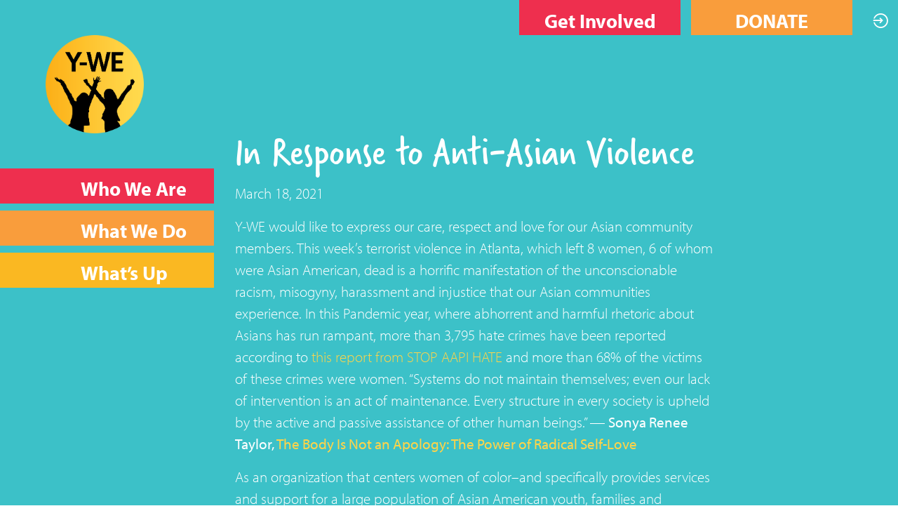

--- FILE ---
content_type: text/html; charset=UTF-8
request_url: https://youngwomenempowered.org/in-response-to-api-violence/
body_size: 12536
content:
<!doctype html>
<html lang="en" prefix="og: https://ogp.me/ns#">
  <head>
<!-- Global site tag (gtag.js) - Google Analytics -->
<script async src="https://www.googletagmanager.com/gtag/js?id=UA-168460512-2"></script>
<script>
  window.dataLayer = window.dataLayer || [];
  function gtag(){dataLayer.push(arguments);}
  gtag('js', new Date());

  gtag('config', 'UA-168460512-2');
  gtag('config', 'AW-607702644');
</script>


  <meta charset="utf-8">
  <meta http-equiv="x-ua-compatible" content="ie=edge">
  <meta name="viewport" content="width=device-width, initial-scale=1, shrink-to-fit=no">
  	<style>img:is([sizes="auto" i], [sizes^="auto," i]) { contain-intrinsic-size: 3000px 1500px }</style>
	
<!-- Search Engine Optimization by Rank Math - https://rankmath.com/ -->
<title>In Response to Anti-Asian Violence - Young Women Empowered</title>
<meta name="description" content="Y-WE would like to express our care, respect and love for our Asian community members. This week’s terrorist violence in Atlanta, which left 8 women, 6 of"/>
<meta name="robots" content="follow, index, max-snippet:-1, max-video-preview:-1, max-image-preview:large"/>
<link rel="canonical" href="https://youngwomenempowered.org/in-response-to-api-violence/" />
<meta property="og:locale" content="en_US" />
<meta property="og:type" content="article" />
<meta property="og:title" content="In Response to Anti-Asian Violence - Young Women Empowered" />
<meta property="og:description" content="Y-WE would like to express our care, respect and love for our Asian community members. This week’s terrorist violence in Atlanta, which left 8 women, 6 of" />
<meta property="og:url" content="https://youngwomenempowered.org/in-response-to-api-violence/" />
<meta property="og:site_name" content="Young Women Empowered" />
<meta property="article:publisher" content="https://www.facebook.com/youngwomenempowered" />
<meta property="article:section" content="Leadership" />
<meta property="og:updated_time" content="2021-03-18T14:29:24-07:00" />
<meta property="og:image" content="https://youngwomenempowered.org/wp-content/uploads/2021/03/Stop-Asian-Hate-01-1024x1024.png" />
<meta property="og:image:secure_url" content="https://youngwomenempowered.org/wp-content/uploads/2021/03/Stop-Asian-Hate-01-1024x1024.png" />
<meta property="og:image:width" content="1024" />
<meta property="og:image:height" content="1024" />
<meta property="og:image:alt" content="In Response to Anti-Asian Violence" />
<meta property="og:image:type" content="image/png" />
<meta property="article:published_time" content="2021-03-18T13:43:23-07:00" />
<meta property="article:modified_time" content="2021-03-18T14:29:24-07:00" />
<meta name="twitter:card" content="summary_large_image" />
<meta name="twitter:title" content="In Response to Anti-Asian Violence - Young Women Empowered" />
<meta name="twitter:description" content="Y-WE would like to express our care, respect and love for our Asian community members. This week’s terrorist violence in Atlanta, which left 8 women, 6 of" />
<meta name="twitter:image" content="https://youngwomenempowered.org/wp-content/uploads/2021/03/Stop-Asian-Hate-01-1024x1024.png" />
<meta name="twitter:label1" content="Written by" />
<meta name="twitter:data1" content="Emma Miller" />
<meta name="twitter:label2" content="Time to read" />
<meta name="twitter:data2" content="2 minutes" />
<script type="application/ld+json" class="rank-math-schema">{"@context":"https://schema.org","@graph":[{"@type":"Place","@id":"https://youngwomenempowered.org/#place","address":{"@type":"PostalAddress","streetAddress":"5623 Rainier Ave S","addressLocality":"Seattle","addressRegion":"WA","postalCode":"98118","addressCountry":"USA"}},{"@type":["NGO","Organization"],"@id":"https://youngwomenempowered.org/#organization","name":"Young Women Empowered","url":"https://youngwomenempowered.org","sameAs":["https://www.facebook.com/youngwomenempowered","https://www.instagram.com/youngwomenempowered/"],"email":"info@y-we.org","address":{"@type":"PostalAddress","streetAddress":"5623 Rainier Ave S","addressLocality":"Seattle","addressRegion":"WA","postalCode":"98118","addressCountry":"USA"},"logo":{"@type":"ImageObject","@id":"https://youngwomenempowered.org/#logo","url":"https://youngwomenempowered.org/wp-content/uploads/2024/06/Y-WE-logo.png","contentUrl":"https://youngwomenempowered.org/wp-content/uploads/2024/06/Y-WE-logo.png","caption":"Young Women Empowered","inLanguage":"en","width":"500","height":"500"},"contactPoint":[{"@type":"ContactPoint","telephone":"(206) 519-2426","contactType":"customer support"}],"description":"Young Women Empowered (Y-WE) is a nonprofit in Seattle, WA that offers mentorship-based programs to young women and gender expansive youth ages 13-26. Within a collaborative community of belonging, we support the next generation of change makers through leadership development, wellness services, and more.","taxID":"47-2230647","location":{"@id":"https://youngwomenempowered.org/#place"}},{"@type":"WebSite","@id":"https://youngwomenempowered.org/#website","url":"https://youngwomenempowered.org","name":"Young Women Empowered","alternateName":"Y-WE","publisher":{"@id":"https://youngwomenempowered.org/#organization"},"inLanguage":"en"},{"@type":"ImageObject","@id":"https://youngwomenempowered.org/wp-content/uploads/2021/03/Stop-Asian-Hate-01.png","url":"https://youngwomenempowered.org/wp-content/uploads/2021/03/Stop-Asian-Hate-01.png","width":"2250","height":"2250","inLanguage":"en"},{"@type":"WebPage","@id":"https://youngwomenempowered.org/in-response-to-api-violence/#webpage","url":"https://youngwomenempowered.org/in-response-to-api-violence/","name":"In Response to Anti-Asian Violence - Young Women Empowered","datePublished":"2021-03-18T13:43:23-07:00","dateModified":"2021-03-18T14:29:24-07:00","isPartOf":{"@id":"https://youngwomenempowered.org/#website"},"primaryImageOfPage":{"@id":"https://youngwomenempowered.org/wp-content/uploads/2021/03/Stop-Asian-Hate-01.png"},"inLanguage":"en"},{"@type":"Person","@id":"https://youngwomenempowered.org/author/emma/","name":"Emma Miller","url":"https://youngwomenempowered.org/author/emma/","image":{"@type":"ImageObject","@id":"https://secure.gravatar.com/avatar/71679adfbf1b74edf42487f22109e3880b58fb46279b61993b7ce4ab5f1d1100?s=96&amp;d=mm&amp;r=g","url":"https://secure.gravatar.com/avatar/71679adfbf1b74edf42487f22109e3880b58fb46279b61993b7ce4ab5f1d1100?s=96&amp;d=mm&amp;r=g","caption":"Emma Miller","inLanguage":"en"},"worksFor":{"@id":"https://youngwomenempowered.org/#organization"}},{"@type":"BlogPosting","headline":"In Response to Anti-Asian Violence - Young Women Empowered","datePublished":"2021-03-18T13:43:23-07:00","dateModified":"2021-03-18T14:29:24-07:00","articleSection":"Leadership, Resources","author":{"@id":"https://youngwomenempowered.org/author/emma/","name":"Emma Miller"},"publisher":{"@id":"https://youngwomenempowered.org/#organization"},"description":"Y-WE would like to express our care, respect and love for our Asian community members. This week\u2019s terrorist violence in Atlanta, which left 8 women, 6 of","name":"In Response to Anti-Asian Violence - Young Women Empowered","@id":"https://youngwomenempowered.org/in-response-to-api-violence/#richSnippet","isPartOf":{"@id":"https://youngwomenempowered.org/in-response-to-api-violence/#webpage"},"image":{"@id":"https://youngwomenempowered.org/wp-content/uploads/2021/03/Stop-Asian-Hate-01.png"},"inLanguage":"en","mainEntityOfPage":{"@id":"https://youngwomenempowered.org/in-response-to-api-violence/#webpage"}}]}</script>
<!-- /Rank Math WordPress SEO plugin -->

<script type="text/javascript">
/* <![CDATA[ */
window._wpemojiSettings = {"baseUrl":"https:\/\/s.w.org\/images\/core\/emoji\/16.0.1\/72x72\/","ext":".png","svgUrl":"https:\/\/s.w.org\/images\/core\/emoji\/16.0.1\/svg\/","svgExt":".svg","source":{"concatemoji":"https:\/\/youngwomenempowered.org\/wp-includes\/js\/wp-emoji-release.min.js?ver=6.8.3"}};
/*! This file is auto-generated */
!function(s,n){var o,i,e;function c(e){try{var t={supportTests:e,timestamp:(new Date).valueOf()};sessionStorage.setItem(o,JSON.stringify(t))}catch(e){}}function p(e,t,n){e.clearRect(0,0,e.canvas.width,e.canvas.height),e.fillText(t,0,0);var t=new Uint32Array(e.getImageData(0,0,e.canvas.width,e.canvas.height).data),a=(e.clearRect(0,0,e.canvas.width,e.canvas.height),e.fillText(n,0,0),new Uint32Array(e.getImageData(0,0,e.canvas.width,e.canvas.height).data));return t.every(function(e,t){return e===a[t]})}function u(e,t){e.clearRect(0,0,e.canvas.width,e.canvas.height),e.fillText(t,0,0);for(var n=e.getImageData(16,16,1,1),a=0;a<n.data.length;a++)if(0!==n.data[a])return!1;return!0}function f(e,t,n,a){switch(t){case"flag":return n(e,"\ud83c\udff3\ufe0f\u200d\u26a7\ufe0f","\ud83c\udff3\ufe0f\u200b\u26a7\ufe0f")?!1:!n(e,"\ud83c\udde8\ud83c\uddf6","\ud83c\udde8\u200b\ud83c\uddf6")&&!n(e,"\ud83c\udff4\udb40\udc67\udb40\udc62\udb40\udc65\udb40\udc6e\udb40\udc67\udb40\udc7f","\ud83c\udff4\u200b\udb40\udc67\u200b\udb40\udc62\u200b\udb40\udc65\u200b\udb40\udc6e\u200b\udb40\udc67\u200b\udb40\udc7f");case"emoji":return!a(e,"\ud83e\udedf")}return!1}function g(e,t,n,a){var r="undefined"!=typeof WorkerGlobalScope&&self instanceof WorkerGlobalScope?new OffscreenCanvas(300,150):s.createElement("canvas"),o=r.getContext("2d",{willReadFrequently:!0}),i=(o.textBaseline="top",o.font="600 32px Arial",{});return e.forEach(function(e){i[e]=t(o,e,n,a)}),i}function t(e){var t=s.createElement("script");t.src=e,t.defer=!0,s.head.appendChild(t)}"undefined"!=typeof Promise&&(o="wpEmojiSettingsSupports",i=["flag","emoji"],n.supports={everything:!0,everythingExceptFlag:!0},e=new Promise(function(e){s.addEventListener("DOMContentLoaded",e,{once:!0})}),new Promise(function(t){var n=function(){try{var e=JSON.parse(sessionStorage.getItem(o));if("object"==typeof e&&"number"==typeof e.timestamp&&(new Date).valueOf()<e.timestamp+604800&&"object"==typeof e.supportTests)return e.supportTests}catch(e){}return null}();if(!n){if("undefined"!=typeof Worker&&"undefined"!=typeof OffscreenCanvas&&"undefined"!=typeof URL&&URL.createObjectURL&&"undefined"!=typeof Blob)try{var e="postMessage("+g.toString()+"("+[JSON.stringify(i),f.toString(),p.toString(),u.toString()].join(",")+"));",a=new Blob([e],{type:"text/javascript"}),r=new Worker(URL.createObjectURL(a),{name:"wpTestEmojiSupports"});return void(r.onmessage=function(e){c(n=e.data),r.terminate(),t(n)})}catch(e){}c(n=g(i,f,p,u))}t(n)}).then(function(e){for(var t in e)n.supports[t]=e[t],n.supports.everything=n.supports.everything&&n.supports[t],"flag"!==t&&(n.supports.everythingExceptFlag=n.supports.everythingExceptFlag&&n.supports[t]);n.supports.everythingExceptFlag=n.supports.everythingExceptFlag&&!n.supports.flag,n.DOMReady=!1,n.readyCallback=function(){n.DOMReady=!0}}).then(function(){return e}).then(function(){var e;n.supports.everything||(n.readyCallback(),(e=n.source||{}).concatemoji?t(e.concatemoji):e.wpemoji&&e.twemoji&&(t(e.twemoji),t(e.wpemoji)))}))}((window,document),window._wpemojiSettings);
/* ]]> */
</script>
<link rel='stylesheet' id='tribe-events-pro-mini-calendar-block-styles-css' href='https://youngwomenempowered.org/wp-content/plugins/events-calendar-pro/src/resources/css/tribe-events-pro-mini-calendar-block.min.css?ver=7.5.0' type='text/css' media='all' />
<style id='wp-emoji-styles-inline-css' type='text/css'>

	img.wp-smiley, img.emoji {
		display: inline !important;
		border: none !important;
		box-shadow: none !important;
		height: 1em !important;
		width: 1em !important;
		margin: 0 0.07em !important;
		vertical-align: -0.1em !important;
		background: none !important;
		padding: 0 !important;
	}
</style>
<link rel='stylesheet' id='wp-block-library-css' href='https://youngwomenempowered.org/wp-includes/css/dist/block-library/style.min.css?ver=6.8.3' type='text/css' media='all' />
<style id='gutena-newsletter-form-style-inline-css' type='text/css'>
.wp-block-gutena-newsletter-form{display:flex;flex-direction:column;flex-wrap:wrap}.wp-block-gutena-newsletter-form .gutena-newsletter-form{display:flex;flex:1;flex-direction:row;flex-wrap:wrap;gap:var(--gutena--newsletter-input-button-gap);position:relative;width:100%}.wp-block-gutena-newsletter-form .gutena-newsletter-form.column{flex-direction:column}.wp-block-gutena-newsletter-form .gutena-newsletter-form.column .gutena-newsletter-form-input-block{align-self:auto;margin-bottom:0!important}.wp-block-gutena-newsletter-form .gutena-newsletter-form.column .gutena-newsletter-submit-button-block{margin-top:0!important}.wp-block-gutena-newsletter-form .gutena-newsletter-form.column .gutena-newsletter-submit-button-block.left{align-self:flex-start;width:var(--gutena--newsletter-button-width)}.wp-block-gutena-newsletter-form .gutena-newsletter-form.column .gutena-newsletter-submit-button-block.center{align-self:center;width:var(--gutena--newsletter-button-width)}.wp-block-gutena-newsletter-form .gutena-newsletter-form.column .gutena-newsletter-submit-button-block.right{align-self:flex-end;width:var(--gutena--newsletter-button-width)}@media only screen and (max-width:780px){.wp-block-gutena-newsletter-form .gutena-newsletter-form.stacked{flex-direction:column}.wp-block-gutena-newsletter-form .gutena-newsletter-form.stacked .gutena-newsletter-form-input-block{align-self:auto;margin-bottom:0!important}.wp-block-gutena-newsletter-form .gutena-newsletter-form.stacked .gutena-newsletter-submit-button-block{margin-top:0!important}.wp-block-gutena-newsletter-form .gutena-newsletter-form.stacked .gutena-newsletter-submit-button-block.left{align-self:flex-start;width:var(--gutena--newsletter-button-width)}.wp-block-gutena-newsletter-form .gutena-newsletter-form.stacked .gutena-newsletter-submit-button-block.center{align-self:center;width:var(--gutena--newsletter-button-width)}.wp-block-gutena-newsletter-form .gutena-newsletter-form.stacked .gutena-newsletter-submit-button-block.right{align-self:flex-end;width:var(--gutena--newsletter-button-width)}}.wp-block-gutena-newsletter-form .gutena-newsletter-form .gutena-newsletter-form-input-block{display:flex;flex:1;max-width:var(--gutena--newsletter-input-max-width);position:relative}.wp-block-gutena-newsletter-form .gutena-newsletter-form .gutena-newsletter-form-input-block .gutena-newsletter-field{background-color:transparent;border:0;color:inherit!important;font:inherit!important;letter-spacing:inherit;line-height:inherit;min-height:auto;outline:0;padding:0;text-transform:inherit;width:100%}.wp-block-gutena-newsletter-form .gutena-newsletter-form .gutena-newsletter-form-input-block .gutena-newsletter-field.center{text-align:center}.wp-block-gutena-newsletter-form .gutena-newsletter-form .gutena-newsletter-form-input-block .gutena-newsletter-field.right{text-align:right}.wp-block-gutena-newsletter-form .gutena-newsletter-form .gutena-newsletter-form-input-block .gutena-newsletter-field:focus{border:0;box-shadow:none!important;outline:0!important}.wp-block-gutena-newsletter-form .gutena-newsletter-form .gutena-newsletter-form-input-block .gutena-newsletter-field::-moz-placeholder{color:inherit!important;opacity:.4!important}.wp-block-gutena-newsletter-form .gutena-newsletter-form .gutena-newsletter-form-input-block .gutena-newsletter-field::placeholder{color:inherit!important;opacity:.4!important}.wp-block-gutena-newsletter-form .gutena-newsletter-form .gutena-newsletter-submit-button-block{align-items:center;display:flex;justify-content:center;position:relative}.wp-block-gutena-newsletter-form .gutena-newsletter-form .gutena-newsletter-submit-button-block .gutena-newsletter-action{align-items:center;background-color:transparent;border:0;color:inherit!important;cursor:pointer;display:inline-flex;flex-direction:row;font-size:inherit;font:inherit!important;height:100%;justify-content:center;letter-spacing:inherit;line-height:inherit;margin:0;padding:0;text-transform:inherit;transition:color .1s cubic-bezier(.7,0,.3,1)}.wp-block-gutena-newsletter-form .gutena-newsletter-form .gutena-newsletter-submit-button-block .gutena-newsletter-action .gutena-newsletter-button-icon{height:100%}.wp-block-gutena-newsletter-form .gutena-newsletter-form .gutena-newsletter-submit-button-block .gutena-newsletter-action .gutena-newsletter-button-icon svg{height:100%;fill:var(--gutena--newsletter-button-icon-color);display:block;margin:0 auto}.wp-block-gutena-newsletter-form .gutena-newsletter-form .gutena-newsletter-submit-button-block .gutena-newsletter-action.icon-left.with-text-icon .gutena-newsletter-button-icon{margin-right:var(--gutena--newsletter-button-icon-spacing,10px)}.wp-block-gutena-newsletter-form .gutena-newsletter-form .gutena-newsletter-submit-button-block .gutena-newsletter-action.icon-right{flex-direction:row-reverse}.wp-block-gutena-newsletter-form .gutena-newsletter-form .gutena-newsletter-submit-button-block .gutena-newsletter-action.icon-right.with-text-icon .gutena-newsletter-button-icon{margin-left:var(--gutena--newsletter-button-icon-spacing,10px)}.wp-block-gutena-newsletter-form .gutena-newsletter-form .gutena-newsletter-submit-button-block .gutena-newsletter-action .gutena-newsletter-button-text,.wp-block-gutena-newsletter-form .gutena-newsletter-form .gutena-newsletter-submit-button-block .gutena-newsletter-action .gutena-newsletter-button-text img{vertical-align:middle}.wp-block-gutena-newsletter-form.message-center .gutena-newsletter-message{text-align:center}.wp-block-gutena-newsletter-form.message-right .gutena-newsletter-message{text-align:right}.wp-block-gutena-newsletter-form .gutena-newsletter-message{font-size:14px;font-weight:500;line-height:20px;margin:14px 0 3px;position:relative;text-align:left}.wp-block-gutena-newsletter-form .gutena-newsletter-message.success{color:var(--gutena--newsletter-success-message-color,#029a5a)}.wp-block-gutena-newsletter-form .gutena-newsletter-message.success.status .info-text:before{border-color:var(--gutena--newsletter-success-message-color,#029a5a);content:"✓"}.wp-block-gutena-newsletter-form .gutena-newsletter-message.warning{color:var(--gutena--newsletter-error-message-color,#df5000)}.wp-block-gutena-newsletter-form .gutena-newsletter-message.warning.status .info-text:before{border-color:var(--gutena--newsletter-error-message-color,#df5000);content:"!"}.wp-block-gutena-newsletter-form .gutena-newsletter-message.error{color:var(--gutena--newsletter-error-message-color,#fa2323)}.wp-block-gutena-newsletter-form .gutena-newsletter-message.error.status .info-text:before{border-color:var(--gutena--newsletter-error-message-color,#fa2323);content:"✕"}.wp-block-gutena-newsletter-form .gutena-newsletter-message.status .info-text{padding:2px 0 2px 35px;position:relative}.wp-block-gutena-newsletter-form .gutena-newsletter-message.status .info-text:before{border:2px solid #fff;border-radius:50%;content:"!";display:block;font-size:14px;font-weight:500;height:20px;left:0;line-height:20px;position:absolute;text-align:center;top:0;width:20px}.wp-block-gutena-newsletter-form .gutena-newsletter-message .loader{animation:gn-spin 2s linear infinite;border:2px solid #f3f3f3;border-radius:50%;border-top:2px solid var(--gutena--newsletter-success-message-color,#029a5a);display:inline-block;height:20px;margin:-4px 10px -4px 0;vertical-align:middle;width:20px}@keyframes gn-spin{0%{transform:rotate(0deg)}to{transform:rotate(1turn)}}

</style>
<style id='gutena-newsletter-field-style-inline-css' type='text/css'>
.wp-block-gutena-newsletter-field{display:flex}.wp-block-gutena-newsletter-field .gutena-newsletter-form{display:inherit;width:100%}.wp-block-gutena-newsletter-field .gutena-newsletter-form .gutena-newsletter-field{background-color:transparent;border:0;color:inherit!important;font:inherit!important;letter-spacing:inherit;line-height:inherit;outline:0;padding:0;text-transform:inherit;width:100%}.wp-block-gutena-newsletter-field .gutena-newsletter-form .gutena-newsletter-field:focus{border:0;box-shadow:none!important;outline:0!important}.wp-block-gutena-newsletter-field .gutena-newsletter-form .gutena-newsletter-field::-moz-placeholder{color:inherit!important;opacity:.4!important}.wp-block-gutena-newsletter-field .gutena-newsletter-form .gutena-newsletter-field::placeholder{color:inherit!important;opacity:.4!important}.wp-block-gutena-newsletter-field .gutena-newsletter-form .gutena-newsletter-action{background-color:transparent;border:0;cursor:pointer;font-size:inherit;margin:0;padding:0;transition:color .1s cubic-bezier(.7,0,.3,1)}.wp-block-gutena-newsletter-field+.gutena-newsletter-message{font-size:14px;font-weight:500;line-height:20px;position:relative}.wp-block-gutena-newsletter-field+.gutena-newsletter-message.success{color:#029a5a}.wp-block-gutena-newsletter-field+.gutena-newsletter-message.success.status:before{border-color:#029a5a;content:"✓"}.wp-block-gutena-newsletter-field+.gutena-newsletter-message.warning{color:#df5000}.wp-block-gutena-newsletter-field+.gutena-newsletter-message.warning.status:before{border-color:#df5000;content:"!"}.wp-block-gutena-newsletter-field+.gutena-newsletter-message.error{color:#fa2323}.wp-block-gutena-newsletter-field+.gutena-newsletter-message.error.status:before{border-color:#fa2323;content:"✕"}.wp-block-gutena-newsletter-field+.gutena-newsletter-message.status{padding:2px 35px}.wp-block-gutena-newsletter-field+.gutena-newsletter-message.status:before{border:2px solid #fff;border-radius:50%;content:"!";display:block;font-size:13px;font-weight:500;height:20px;left:0;line-height:20px;position:absolute;text-align:center;top:0;width:20px}.wp-block-gutena-newsletter-field+.gutena-newsletter-message .loader{animation:spin 2s linear infinite;border:2px solid #f3f3f3;border-radius:50%;border-top-color:#029a5a;display:inline-block;height:20px;margin-right:10px;vertical-align:middle;width:20px}@keyframes spin{0%{transform:rotate(0deg)}to{transform:rotate(1turn)}}

</style>
<style id='global-styles-inline-css' type='text/css'>
:root{--wp--preset--aspect-ratio--square: 1;--wp--preset--aspect-ratio--4-3: 4/3;--wp--preset--aspect-ratio--3-4: 3/4;--wp--preset--aspect-ratio--3-2: 3/2;--wp--preset--aspect-ratio--2-3: 2/3;--wp--preset--aspect-ratio--16-9: 16/9;--wp--preset--aspect-ratio--9-16: 9/16;--wp--preset--color--black: #000000;--wp--preset--color--cyan-bluish-gray: #abb8c3;--wp--preset--color--white: #ffffff;--wp--preset--color--pale-pink: #f78da7;--wp--preset--color--vivid-red: #cf2e2e;--wp--preset--color--luminous-vivid-orange: #ff6900;--wp--preset--color--luminous-vivid-amber: #fcb900;--wp--preset--color--light-green-cyan: #7bdcb5;--wp--preset--color--vivid-green-cyan: #00d084;--wp--preset--color--pale-cyan-blue: #8ed1fc;--wp--preset--color--vivid-cyan-blue: #0693e3;--wp--preset--color--vivid-purple: #9b51e0;--wp--preset--gradient--vivid-cyan-blue-to-vivid-purple: linear-gradient(135deg,rgba(6,147,227,1) 0%,rgb(155,81,224) 100%);--wp--preset--gradient--light-green-cyan-to-vivid-green-cyan: linear-gradient(135deg,rgb(122,220,180) 0%,rgb(0,208,130) 100%);--wp--preset--gradient--luminous-vivid-amber-to-luminous-vivid-orange: linear-gradient(135deg,rgba(252,185,0,1) 0%,rgba(255,105,0,1) 100%);--wp--preset--gradient--luminous-vivid-orange-to-vivid-red: linear-gradient(135deg,rgba(255,105,0,1) 0%,rgb(207,46,46) 100%);--wp--preset--gradient--very-light-gray-to-cyan-bluish-gray: linear-gradient(135deg,rgb(238,238,238) 0%,rgb(169,184,195) 100%);--wp--preset--gradient--cool-to-warm-spectrum: linear-gradient(135deg,rgb(74,234,220) 0%,rgb(151,120,209) 20%,rgb(207,42,186) 40%,rgb(238,44,130) 60%,rgb(251,105,98) 80%,rgb(254,248,76) 100%);--wp--preset--gradient--blush-light-purple: linear-gradient(135deg,rgb(255,206,236) 0%,rgb(152,150,240) 100%);--wp--preset--gradient--blush-bordeaux: linear-gradient(135deg,rgb(254,205,165) 0%,rgb(254,45,45) 50%,rgb(107,0,62) 100%);--wp--preset--gradient--luminous-dusk: linear-gradient(135deg,rgb(255,203,112) 0%,rgb(199,81,192) 50%,rgb(65,88,208) 100%);--wp--preset--gradient--pale-ocean: linear-gradient(135deg,rgb(255,245,203) 0%,rgb(182,227,212) 50%,rgb(51,167,181) 100%);--wp--preset--gradient--electric-grass: linear-gradient(135deg,rgb(202,248,128) 0%,rgb(113,206,126) 100%);--wp--preset--gradient--midnight: linear-gradient(135deg,rgb(2,3,129) 0%,rgb(40,116,252) 100%);--wp--preset--font-size--small: 13px;--wp--preset--font-size--medium: 20px;--wp--preset--font-size--large: 36px;--wp--preset--font-size--x-large: 42px;--wp--preset--spacing--20: 0.44rem;--wp--preset--spacing--30: 0.67rem;--wp--preset--spacing--40: 1rem;--wp--preset--spacing--50: 1.5rem;--wp--preset--spacing--60: 2.25rem;--wp--preset--spacing--70: 3.38rem;--wp--preset--spacing--80: 5.06rem;--wp--preset--shadow--natural: 6px 6px 9px rgba(0, 0, 0, 0.2);--wp--preset--shadow--deep: 12px 12px 50px rgba(0, 0, 0, 0.4);--wp--preset--shadow--sharp: 6px 6px 0px rgba(0, 0, 0, 0.2);--wp--preset--shadow--outlined: 6px 6px 0px -3px rgba(255, 255, 255, 1), 6px 6px rgba(0, 0, 0, 1);--wp--preset--shadow--crisp: 6px 6px 0px rgba(0, 0, 0, 1);}:where(body) { margin: 0; }.wp-site-blocks > .alignleft { float: left; margin-right: 2em; }.wp-site-blocks > .alignright { float: right; margin-left: 2em; }.wp-site-blocks > .aligncenter { justify-content: center; margin-left: auto; margin-right: auto; }:where(.is-layout-flex){gap: 0.5em;}:where(.is-layout-grid){gap: 0.5em;}.is-layout-flow > .alignleft{float: left;margin-inline-start: 0;margin-inline-end: 2em;}.is-layout-flow > .alignright{float: right;margin-inline-start: 2em;margin-inline-end: 0;}.is-layout-flow > .aligncenter{margin-left: auto !important;margin-right: auto !important;}.is-layout-constrained > .alignleft{float: left;margin-inline-start: 0;margin-inline-end: 2em;}.is-layout-constrained > .alignright{float: right;margin-inline-start: 2em;margin-inline-end: 0;}.is-layout-constrained > .aligncenter{margin-left: auto !important;margin-right: auto !important;}.is-layout-constrained > :where(:not(.alignleft):not(.alignright):not(.alignfull)){margin-left: auto !important;margin-right: auto !important;}body .is-layout-flex{display: flex;}.is-layout-flex{flex-wrap: wrap;align-items: center;}.is-layout-flex > :is(*, div){margin: 0;}body .is-layout-grid{display: grid;}.is-layout-grid > :is(*, div){margin: 0;}body{padding-top: 0px;padding-right: 0px;padding-bottom: 0px;padding-left: 0px;}a:where(:not(.wp-element-button)){text-decoration: underline;}:root :where(.wp-element-button, .wp-block-button__link){background-color: #32373c;border-width: 0;color: #fff;font-family: inherit;font-size: inherit;line-height: inherit;padding: calc(0.667em + 2px) calc(1.333em + 2px);text-decoration: none;}.has-black-color{color: var(--wp--preset--color--black) !important;}.has-cyan-bluish-gray-color{color: var(--wp--preset--color--cyan-bluish-gray) !important;}.has-white-color{color: var(--wp--preset--color--white) !important;}.has-pale-pink-color{color: var(--wp--preset--color--pale-pink) !important;}.has-vivid-red-color{color: var(--wp--preset--color--vivid-red) !important;}.has-luminous-vivid-orange-color{color: var(--wp--preset--color--luminous-vivid-orange) !important;}.has-luminous-vivid-amber-color{color: var(--wp--preset--color--luminous-vivid-amber) !important;}.has-light-green-cyan-color{color: var(--wp--preset--color--light-green-cyan) !important;}.has-vivid-green-cyan-color{color: var(--wp--preset--color--vivid-green-cyan) !important;}.has-pale-cyan-blue-color{color: var(--wp--preset--color--pale-cyan-blue) !important;}.has-vivid-cyan-blue-color{color: var(--wp--preset--color--vivid-cyan-blue) !important;}.has-vivid-purple-color{color: var(--wp--preset--color--vivid-purple) !important;}.has-black-background-color{background-color: var(--wp--preset--color--black) !important;}.has-cyan-bluish-gray-background-color{background-color: var(--wp--preset--color--cyan-bluish-gray) !important;}.has-white-background-color{background-color: var(--wp--preset--color--white) !important;}.has-pale-pink-background-color{background-color: var(--wp--preset--color--pale-pink) !important;}.has-vivid-red-background-color{background-color: var(--wp--preset--color--vivid-red) !important;}.has-luminous-vivid-orange-background-color{background-color: var(--wp--preset--color--luminous-vivid-orange) !important;}.has-luminous-vivid-amber-background-color{background-color: var(--wp--preset--color--luminous-vivid-amber) !important;}.has-light-green-cyan-background-color{background-color: var(--wp--preset--color--light-green-cyan) !important;}.has-vivid-green-cyan-background-color{background-color: var(--wp--preset--color--vivid-green-cyan) !important;}.has-pale-cyan-blue-background-color{background-color: var(--wp--preset--color--pale-cyan-blue) !important;}.has-vivid-cyan-blue-background-color{background-color: var(--wp--preset--color--vivid-cyan-blue) !important;}.has-vivid-purple-background-color{background-color: var(--wp--preset--color--vivid-purple) !important;}.has-black-border-color{border-color: var(--wp--preset--color--black) !important;}.has-cyan-bluish-gray-border-color{border-color: var(--wp--preset--color--cyan-bluish-gray) !important;}.has-white-border-color{border-color: var(--wp--preset--color--white) !important;}.has-pale-pink-border-color{border-color: var(--wp--preset--color--pale-pink) !important;}.has-vivid-red-border-color{border-color: var(--wp--preset--color--vivid-red) !important;}.has-luminous-vivid-orange-border-color{border-color: var(--wp--preset--color--luminous-vivid-orange) !important;}.has-luminous-vivid-amber-border-color{border-color: var(--wp--preset--color--luminous-vivid-amber) !important;}.has-light-green-cyan-border-color{border-color: var(--wp--preset--color--light-green-cyan) !important;}.has-vivid-green-cyan-border-color{border-color: var(--wp--preset--color--vivid-green-cyan) !important;}.has-pale-cyan-blue-border-color{border-color: var(--wp--preset--color--pale-cyan-blue) !important;}.has-vivid-cyan-blue-border-color{border-color: var(--wp--preset--color--vivid-cyan-blue) !important;}.has-vivid-purple-border-color{border-color: var(--wp--preset--color--vivid-purple) !important;}.has-vivid-cyan-blue-to-vivid-purple-gradient-background{background: var(--wp--preset--gradient--vivid-cyan-blue-to-vivid-purple) !important;}.has-light-green-cyan-to-vivid-green-cyan-gradient-background{background: var(--wp--preset--gradient--light-green-cyan-to-vivid-green-cyan) !important;}.has-luminous-vivid-amber-to-luminous-vivid-orange-gradient-background{background: var(--wp--preset--gradient--luminous-vivid-amber-to-luminous-vivid-orange) !important;}.has-luminous-vivid-orange-to-vivid-red-gradient-background{background: var(--wp--preset--gradient--luminous-vivid-orange-to-vivid-red) !important;}.has-very-light-gray-to-cyan-bluish-gray-gradient-background{background: var(--wp--preset--gradient--very-light-gray-to-cyan-bluish-gray) !important;}.has-cool-to-warm-spectrum-gradient-background{background: var(--wp--preset--gradient--cool-to-warm-spectrum) !important;}.has-blush-light-purple-gradient-background{background: var(--wp--preset--gradient--blush-light-purple) !important;}.has-blush-bordeaux-gradient-background{background: var(--wp--preset--gradient--blush-bordeaux) !important;}.has-luminous-dusk-gradient-background{background: var(--wp--preset--gradient--luminous-dusk) !important;}.has-pale-ocean-gradient-background{background: var(--wp--preset--gradient--pale-ocean) !important;}.has-electric-grass-gradient-background{background: var(--wp--preset--gradient--electric-grass) !important;}.has-midnight-gradient-background{background: var(--wp--preset--gradient--midnight) !important;}.has-small-font-size{font-size: var(--wp--preset--font-size--small) !important;}.has-medium-font-size{font-size: var(--wp--preset--font-size--medium) !important;}.has-large-font-size{font-size: var(--wp--preset--font-size--large) !important;}.has-x-large-font-size{font-size: var(--wp--preset--font-size--x-large) !important;}
:where(.wp-block-post-template.is-layout-flex){gap: 1.25em;}:where(.wp-block-post-template.is-layout-grid){gap: 1.25em;}
:where(.wp-block-columns.is-layout-flex){gap: 2em;}:where(.wp-block-columns.is-layout-grid){gap: 2em;}
:root :where(.wp-block-pullquote){font-size: 1.5em;line-height: 1.6;}
</style>
<link rel='stylesheet' id='sage/main.css-css' href='https://youngwomenempowered.org/wp-content/themes/ywe2020/dist/styles/main.css' type='text/css' media='all' />
<script type="text/javascript" id="gutena-newsletter-field-script-js-extra">
/* <![CDATA[ */
var gutenaNewsletterBlockLegacy = {"ajax_url":"https:\/\/youngwomenempowered.org\/wp-admin\/admin-ajax.php","nonce":"025c325c9d","in_process":"Processing...","email_invalid":"Email is not valid!"};
/* ]]> */
</script>
<script type="text/javascript" src="https://youngwomenempowered.org/wp-content/plugins/newsletter-block-by-gutena/build/newsletter-field/view.js?ver=0c891bee3a27526467c4" id="gutena-newsletter-field-script-js"></script>
<script type="text/javascript" src="https://youngwomenempowered.org/wp-includes/js/jquery/jquery.min.js?ver=3.7.1" id="jquery-core-js"></script>
<script type="text/javascript" src="https://youngwomenempowered.org/wp-includes/js/jquery/jquery-migrate.min.js?ver=3.4.1" id="jquery-migrate-js"></script>
<link rel="https://api.w.org/" href="https://youngwomenempowered.org/wp-json/" /><link rel="alternate" title="JSON" type="application/json" href="https://youngwomenempowered.org/wp-json/wp/v2/posts/8686" /><link rel="EditURI" type="application/rsd+xml" title="RSD" href="https://youngwomenempowered.org/xmlrpc.php?rsd" />
<meta name="generator" content="WordPress 6.8.3" />
<link rel='shortlink' href='https://youngwomenempowered.org/?p=8686' />
<link rel="alternate" title="oEmbed (JSON)" type="application/json+oembed" href="https://youngwomenempowered.org/wp-json/oembed/1.0/embed?url=https%3A%2F%2Fyoungwomenempowered.org%2Fin-response-to-api-violence%2F" />
<link rel="alternate" title="oEmbed (XML)" type="text/xml+oembed" href="https://youngwomenempowered.org/wp-json/oembed/1.0/embed?url=https%3A%2F%2Fyoungwomenempowered.org%2Fin-response-to-api-violence%2F&#038;format=xml" />
<!-- Google Tag Manager -->
<script>(function(w,d,s,l,i){w[l]=w[l]||[];w[l].push({'gtm.start':
new Date().getTime(),event:'gtm.js'});var f=d.getElementsByTagName(s)[0],
j=d.createElement(s),dl=l!='dataLayer'?'&l='+l:'';j.async=true;j.src=
'https://www.googletagmanager.com/gtm.js?id='+i+dl;f.parentNode.insertBefore(j,f);
})(window,document,'script','dataLayer','GTM-MQFXD84X');</script>
<!-- End Google Tag Manager --><meta name="tec-api-version" content="v1"><meta name="tec-api-origin" content="https://youngwomenempowered.org"><link rel="alternate" href="https://youngwomenempowered.org/wp-json/tribe/events/v1/" /><link rel="icon" href="https://youngwomenempowered.org/wp-content/uploads/2017/07/cropped-LogoCircle-1-1-32x32.png" sizes="32x32" />
<link rel="icon" href="https://youngwomenempowered.org/wp-content/uploads/2017/07/cropped-LogoCircle-1-1-192x192.png" sizes="192x192" />
<link rel="apple-touch-icon" href="https://youngwomenempowered.org/wp-content/uploads/2017/07/cropped-LogoCircle-1-1-180x180.png" />
<meta name="msapplication-TileImage" content="https://youngwomenempowered.org/wp-content/uploads/2017/07/cropped-LogoCircle-1-1-270x270.png" />

  <link rel="stylesheet" href="https://maxst.icons8.com/vue-static/landings/line-awesome/line-awesome/1.3.0/css/line-awesome.min.css">
</head>
  <body class="wp-singular post-template-default single single-post postid-8686 single-format-standard wp-embed-responsive wp-theme-ywe2020resources tribe-no-js page-template-ywe2020 metaslider-plugin in-response-to-api-violence app-data index-data singular-data single-data single-post-data single-post-in-response-to-api-violence-data">
        <header class="banner">
  <div class="container-fluid">
    <a class="brand" href="https://youngwomenempowered.org/"><img src="https://youngwomenempowered.org/wp-content/themes/ywe2020/dist/images/ywe-logo.png" alt="Young Women Empowered" /></a>

    <button id="nav_button" data-toggle="collapse" data-target="#navigation">
      <div class="pink"></div>
      <div class="orange"></div>
      <div class="ltorange"></div>
    </button>
    <div id="navigation" class="collapse">
      <nav class="nav-primary">
                  <div class="menu-main-navigation-container"><ul id="menu-main-navigation" class="main_nav"><li id="menu-item-6513" class="menu-item menu-item-type-custom menu-item-object-custom menu-item-has-children menu-item-6513"><a href="#who">Who We Are</a>
<ul class="sub-menu">
	<li id="menu-item-6592" class="menu-item menu-item-type-post_type menu-item-object-page menu-item-6592"><a href="https://youngwomenempowered.org/our-mission/">Our Mission</a></li>
	<li id="menu-item-6589" class="menu-item menu-item-type-post_type menu-item-object-page menu-item-6589"><a href="https://youngwomenempowered.org/our-team/">Our Team</a></li>
	<li id="menu-item-6590" class="menu-item menu-item-type-post_type menu-item-object-page menu-item-6590"><a href="https://youngwomenempowered.org/our-story/">Our Story</a></li>
</ul>
</li>
<li id="menu-item-6514" class="menu-item menu-item-type-custom menu-item-object-custom menu-item-has-children menu-item-6514"><a href="#what">What We Do</a>
<ul class="sub-menu">
	<li id="menu-item-6593" class="menu-item menu-item-type-post_type menu-item-object-page menu-item-6593"><a href="https://youngwomenempowered.org/our-programs/">Our Programs</a></li>
	<li id="menu-item-10562" class="menu-item menu-item-type-post_type menu-item-object-page menu-item-10562"><a href="https://youngwomenempowered.org/healing-justice-collective/">Healing Justice</a></li>
	<li id="menu-item-6591" class="menu-item menu-item-type-post_type menu-item-object-page menu-item-6591"><a href="https://youngwomenempowered.org/our-impact/">Our Impact</a></li>
</ul>
</li>
<li id="menu-item-7099" class="menu-item menu-item-type-custom menu-item-object-custom menu-item-has-children menu-item-7099"><a href="#sup">What&#8217;s Up</a>
<ul class="sub-menu">
	<li id="menu-item-11834" class="menu-item menu-item-type-custom menu-item-object-custom menu-item-11834"><a href="https://youngwomenempowered.org/event/open-house-2024/">Open House</a></li>
	<li id="menu-item-11848" class="menu-item menu-item-type-custom menu-item-object-custom menu-item-11848"><a href="https://youngwomenempowered.org/event/career-day-2/">Career Day</a></li>
	<li id="menu-item-6515" class="menu-item menu-item-type-custom menu-item-object-custom menu-item-6515"><a href="/events">Calendar</a></li>
	<li id="menu-item-8673" class="menu-item menu-item-type-post_type menu-item-object-page menu-item-8673"><a href="https://youngwomenempowered.org/opportunity-corner/">Opportunities</a></li>
</ul>
</li>
</ul></div>
              </nav>
      <nav class="nav-secondary">
                  <div class="menu-secondary-navigation-container"><ul id="menu-secondary-navigation" class="cta_nav"><li id="menu-item-6594" class="menu-item menu-item-type-custom menu-item-object-custom menu-item-has-children menu-item-6594"><a href="#help">Get Involved</a>
<ul class="sub-menu">
	<li id="menu-item-6597" class="menu-item menu-item-type-post_type menu-item-object-page menu-item-6597"><a href="https://youngwomenempowered.org/mentor/">Mentor</a></li>
	<li id="menu-item-6598" class="menu-item menu-item-type-post_type menu-item-object-page menu-item-6598"><a href="https://youngwomenempowered.org/volunteer/">Volunteer</a></li>
	<li id="menu-item-6595" class="menu-item menu-item-type-post_type menu-item-object-page menu-item-6595"><a href="https://youngwomenempowered.org/work-with-us/">Work with Us</a></li>
	<li id="menu-item-6596" class="menu-item menu-item-type-post_type menu-item-object-page menu-item-6596"><a href="https://youngwomenempowered.org/contact-us/">Let&#8217;s Connect</a></li>
</ul>
</li>
<li id="menu-item-6599" class="donate menu-item menu-item-type-custom menu-item-object-custom menu-item-has-children menu-item-6599"><a href="#donate">DONATE</a>
<ul class="sub-menu">
	<li id="menu-item-6603" class="menu-item menu-item-type-post_type menu-item-object-page menu-item-6603"><a href="https://youngwomenempowered.org/give-once/">Give Now</a></li>
	<li id="menu-item-6602" class="menu-item menu-item-type-post_type menu-item-object-page menu-item-6602"><a href="https://youngwomenempowered.org/give-monthly/">Give Monthly</a></li>
	<li id="menu-item-6601" class="menu-item menu-item-type-post_type menu-item-object-page menu-item-6601"><a href="https://youngwomenempowered.org/become-a-partner/">Become a Partner</a></li>
	<li id="menu-item-7488" class="menu-item menu-item-type-post_type menu-item-object-page menu-item-7488"><a href="https://youngwomenempowered.org/in-kind-donation/">In-kind Donation</a></li>
	<li id="menu-item-6600" class="menu-item menu-item-type-post_type menu-item-object-page menu-item-6600"><a href="https://youngwomenempowered.org/other-ways-to-give/">Other Ways to Give</a></li>
</ul>
</li>
<li id="menu-item-7005" class="login menu-item menu-item-type-custom menu-item-object-custom menu-item-7005"><a href="/login"><span>Login</span><i class="las la-sign-in-alt"></i></a></li>
</ul></div>
              </nav>
    </div>
  </div>
</header>
    <div class="wrap container-fluid no_img" role="document">
                  <div class="row">
        <div class="side_nav col-xl-3 d-none d-xl-block">
          <br>




                                        </div>
        <div class="content col-xl-8">
          <main class="main">
                   <div class="row">
<article class="col-12 col-lg-10 post-8686 post type-post status-publish format-standard has-post-thumbnail hentry category-leadership category-resources">
  <header>
    <h1 class="entry-title">In Response to Anti-Asian Violence</h1>
    <time class="updated" datetime="2021-03-18T20:43:23+00:00">March 18, 2021</time>
<p></p>
<!--
<p class="byline author vcard">
  By <a href="https://youngwomenempowered.org/author/emma/" rel="author" class="fn">
    Emma Miller
  </a>
</p>
 -->
  </header>
  <div class="entry-content">
    
<p>Y-WE would like to express our care, respect and love for our Asian community members. This week’s terrorist violence in Atlanta, which left 8 women, 6 of whom were Asian American, dead is a horrific manifestation of the unconscionable racism, misogyny, harassment and injustice that our Asian communities experience. In this Pandemic year, where abhorrent and harmful rhetoric about Asians has run rampant, more than 3,795 hate crimes have been reported according to <a href="https://secureservercdn.net/104.238.69.231/a1w.90d.myftpupload.com/wp-content/uploads/2021/03/210312-Stop-AAPI-Hate-National-Report-.pdf" target="_blank" rel="noreferrer noopener">this report from STOP AAPI HATE</a> and more than 68% of the victims of these crimes were women. “Systems do not maintain themselves; even our lack of intervention is an act of maintenance. Every structure in every society is upheld by the active and passive assistance of other human beings.” ― <strong>Sonya Renee Taylor, </strong><a href="https://www.goodreads.com/work/quotes/56231062" target="_blank" rel="noreferrer noopener"><strong>The Body Is Not an Apology: The Power of Radical Self-Love</strong></a></p>



<p>As an organization that centers women of color&#8211;and specifically provides services and support for a large population of Asian American youth, families and mentors&#8211;we are heartbroken &amp; we will not stay silent on these issues.&nbsp;</p>



<p>Y-WE is a community of belonging where all our intersectional identities are seen, welcomed, and supported. We intentionally include folks of all backgrounds because we know that the eradication of white supremacy requires all of us to work <em>against</em> racism, violence and fear, and to work <em>toward </em>our collective liberation.&nbsp;</p>



<p>The perpetrator of this recent violent attack, and many other attacks within the last year, <em>have not </em>been held accountable. We encourage everyone in the Y-WE community to activate on these issues in the ways that are accessible to you:&nbsp;</p>



<ul class="wp-block-list"><li>You can sign petitions to hold the media accountable for their covering these stories;&nbsp;</li><li>You can donate to Go-Fund-Me pages for the victims of this violence;&nbsp;</li><li>You can support local Asian American centered organizations such as <a href="https://www.apichaya.org/" target="_blank" rel="noreferrer noopener">API Chaya</a>;&nbsp;</li><li>You can diversify your social media feeds to include the voices and stories of Asian American thought leaders and organizations;&nbsp;</li><li>You can get politically active and hold our government accountable for carrying out their proposed Anti-Hate Crime legislation;&nbsp;</li><li>You can check on your Asian American friends and family members and offer support during this time;&nbsp;</li><li>You can educate yourself&#8211;not only about this recent violence&#8211;but about the history of marginalization and oppression that our Asian American community has experienced for generations;&nbsp;</li><li>You can also learn about, amplify and celebrate the incredible contributions that Asian American folks have made &amp; continue to make to our society.&nbsp;</li></ul>



<p><em>Thank you for standing in solidarity with us in support of our Asian communities.&nbsp;&nbsp;</em></p>



<p>For our Asian Y-WE friends in particular, we want you to know we are here for you. If you would like emotional support, resources, and care, please reach out to our Social Work Lead, Devin Majkut, at <a href="mailto:devin@y-we.org" target="_blank" rel="noreferrer noopener">devin@y-we.org</a>.&nbsp;&nbsp;</p>



<p>With love &amp; respect,&nbsp;</p>



<p>The Y-WE Director’s Council</p>



<p>Reagan Jackson, Silvia Giannattasio-Lugo, Victoria Santos, &amp; Rose Edwards</p>
  </div>
  <footer>
    <a href="https://youngwomenempowered.org/a-letter-from-our-directors/" rel="prev">A Letter from our Directors</a>    <a href="https://youngwomenempowered.org/black-girls-matter-day-of-wellness/" rel="next">Black Girls Matter Day of Wellness</a>  </footer>
</article>
</div>
            </main>
          <div class="cta"><div></div> <a href=""></a></div>        </div>
      </div>
    </div>
        <div class="container-fluid">
  <div class="row">
    <div class="col-12 col-lg-9 offset-lg-3">
      *those who identify as women, girls, trans, non-binary, or gender expansive    </div>
  </div>
</div>
<footer class="content-info">
  <div class="container-fluid">
    <div class="row">
      <div class="col-9 col-md-3 order-1">
          <a class="brand" href="https://youngwomenempowered.org/"><img src="https://youngwomenempowered.org/wp-content/themes/ywe2020/dist/images/ywe-logo.png'" alt="Young Women Empowered" /></a>

      </div>
     <div class="col-12 col-md-6 order-3">
        <p class="hand">

        <a class="highlight" href="/">Young Women Empowered</a> continues to open my eyes to a whole new world and stretch me in [the] deepest ways.<span class="quote_by">—Y-WE Participant</span>        </p>
        <div class="row">
            <div class="col-12 col-xl-7">
  <div id="footer_mc_embed_signup">
      <div id="mc_embed_signup_scroll">
        <div class="mc-field-group">
	        <label for="mce-EMAIL">Get the Y-WE Newsletter</label>
	        <input type="email" value="" placeholder="your@email.com" name="EMAIL" class="required email" id="mce-EMAIL">
          <input type="submit" value="&#xf105" name="subscribe" id="mc-embedded-subscribe" class="button">
        </div>
	    </div>
  </div>
</div>

<script>
jQuery('#mc-embedded-subscribe').click(function(){
  var email = jQuery('#mce-EMAIL').attr('value');
  window.location.assign('/y-we-newsletter/?email='+email);
});
</script>

            <div class="col-12 col-xl-5 design_credit">
              <p><small><a href="https://getblankspace.com">Website design by Blank Space</a></small></p>
            </div>
        </div>
      </div>
      <div class="col-3 order-2 order-md-last">
        <ul class="social_links">
          <li><a href="https://www.instagram.com/youngwomenempowered/"><i class="lab la-instagram"></i></a></li>
          <li><a href="https://www.facebook.com/youngwomenempowered"><i class="lab la-facebook-square"></i></a></li>
          <li><a href="https://twitter.com/youngwomenpow"><i class="lab la-twitter-square"></i></a></li>
          <li><a href="https://www.youtube.com/channel/UCfuSPIwk0nl2JIQa8MXJeBA"><i class="lab la-youtube-square"></i></a></li>
        </ul>
      </div>
    </div>
      </div>
</footer>

<link rel="stylesheet" href="https://use.typekit.net/jwc0hul.css">

<script>
  var breakWidth = 1200;
  function checkOffset() {
      var navHeight = jQuery('header.banner').offset().top + jQuery('header.banner').height();
      var docHeight = document.body.scrollHeight;
      var scrollTop     = jQuery(window).scrollTop();
      var windowHeight = jQuery(window).height();
      var footerHeight = jQuery('footer.content-info').outerHeight();
      var footerDistance = jQuery('footer.content-info').offset().top;
      var footerInView = scrollTop - footerDistance + windowHeight;

      if ( docHeight-footerHeight < windowHeight || jQuery(window).width() < breakWidth ) {
        return;
      }

      if( footerInView > 0 ) {
          if ( footerInView >= 240 ) {
            jQuery('header.banner').css('top', '-190px');
          }
          else {
            topValue = 50 - footerInView;
            jQuery('header.banner').css('top', topValue +'px');
          }
      }
      else {
          jQuery('header.banner').css('top', '50px');
      }
  }

  jQuery(document).ready(function(){
    jQuery('#menu-main-navigation.main_nav li.menu-item-has-children ul').addClass('collapse');
    jQuery('#menu-main-navigation.main_nav li.menu-item-has-children > a').each( function() {
      var parentId = jQuery(this).parent('li').attr('id');
      jQuery(this).attr('data-toggle', 'collapse');
      jQuery(this).attr('href', '#sub_'+parentId);
      jQuery(this).siblings('ul.sub-menu').attr('id', 'sub_'+parentId)
    });

    jQuery('#menu-secondary-navigation li.menu-item-has-children ul').addClass('collapse');
    jQuery('#menu-secondary-navigation li.menu-item-has-children > a').each( function() {
      var parentId = jQuery(this).parent('li').attr('id');
      jQuery(this).attr('data-toggle', 'collapse');
      jQuery(this).attr('href', '#sub_'+parentId);
      jQuery(this).siblings('ul.sub-menu').attr('id', 'sub_'+parentId)
    });

    if ( jQuery('h2.section').length ) {
      var title = jQuery('.page-header h1').text();
      jQuery('.side_nav').html('<ul id="side_nav_list"><li class="title">'+title+'</li></ul');
      jQuery('h2.section').each(function() {
        var text = jQuery(this).text();
        var link = text.replace(/[^a-z0-9\s]/gi, '').replace(/[_\s]/g, '-');
        jQuery(this).attr('id', link);
        jQuery('#side_nav_list').append('<li><a href="#'+link+'">'+text+'</a></li>');
      });
    }

    jQuery('a[data-toggle="collapse"]').click(function(e){
      if (jQuery(window).width() < breakWidth) {
        // Should prevent the collapsible and default anchor linking
        // behavior for screen sizes equal or larger than 768px.
        e.preventDefault();
        e.stopPropagation();
      }
    });

    var $win;

    // Function toggles bootstrap collapse based on window width.
    function toggleCollapse($win) {
      if ($win.width() >= breakWidth) {
        jQuery('.sub-menu.collapse').collapse('hide');
        jQuery('#navigation').collapse('show');
      }
      if ($win.width() < breakWidth) {
        jQuery('.sub-menu.collapse').collapse('show');
        jQuery('#navigation').collapse('hide');
      }
    }

    // Set collapsible appearance on window load;
    toggleCollapse(jQuery(window));

    // Toggle collapsibles on resize. Optional if you want
    // to be able to show/hide on window resize.
    jQuery(window).on('resize', function() {
      var $win = jQuery(this);
      toggleCollapse($win);
    });

    jQuery('a[data-toggle=collapse]').on('click', function() {
      if (jQuery(window).width() >= breakWidth) {
        jQuery('ul.collapse.show').collapse('hide');
      }
    });

    jQuery(window).on('click', function() {
      if (jQuery(window).width() >= breakWidth ) {
        if (jQuery('.collapse.show').length) {
          jQuery('ul.collapse.show').collapse('hide');
        }
      }
      else {
        if (jQuery('#navigation.collapse.show').length) {
          jQuery('#navigation.collapse.show').collapse('hide');
        }
      }
    });


    jQuery('.tribe-events-c-breadcrumbs__list-item-link:first-of-type').attr('href', '/events');
    jQuery(document).scroll(function() {
        checkOffset();
    });


  });

</script>
    <script type="speculationrules">
{"prefetch":[{"source":"document","where":{"and":[{"href_matches":"\/*"},{"not":{"href_matches":["\/wp-*.php","\/wp-admin\/*","\/wp-content\/uploads\/*","\/wp-content\/*","\/wp-content\/plugins\/*","\/wp-content\/themes\/ywe2020\/resources\/*","\/*\\?(.+)"]}},{"not":{"selector_matches":"a[rel~=\"nofollow\"]"}},{"not":{"selector_matches":".no-prefetch, .no-prefetch a"}}]},"eagerness":"conservative"}]}
</script>
		<script>
		( function ( body ) {
			'use strict';
			body.className = body.className.replace( /\btribe-no-js\b/, 'tribe-js' );
		} )( document.body );
		</script>
		<script> /* <![CDATA[ */var tribe_l10n_datatables = {"aria":{"sort_ascending":": activate to sort column ascending","sort_descending":": activate to sort column descending"},"length_menu":"Show _MENU_ entries","empty_table":"No data available in table","info":"Showing _START_ to _END_ of _TOTAL_ entries","info_empty":"Showing 0 to 0 of 0 entries","info_filtered":"(filtered from _MAX_ total entries)","zero_records":"No matching records found","search":"Search:","all_selected_text":"All items on this page were selected. ","select_all_link":"Select all pages","clear_selection":"Clear Selection.","pagination":{"all":"All","next":"Next","previous":"Previous"},"select":{"rows":{"0":"","_":": Selected %d rows","1":": Selected 1 row"}},"datepicker":{"dayNames":["Sunday","Monday","Tuesday","Wednesday","Thursday","Friday","Saturday"],"dayNamesShort":["Sun","Mon","Tue","Wed","Thu","Fri","Sat"],"dayNamesMin":["S","M","T","W","T","F","S"],"monthNames":["January","February","March","April","May","June","July","August","September","October","November","December"],"monthNamesShort":["January","February","March","April","May","June","July","August","September","October","November","December"],"monthNamesMin":["Jan","Feb","Mar","Apr","May","Jun","Jul","Aug","Sep","Oct","Nov","Dec"],"nextText":"Next","prevText":"Prev","currentText":"Today","closeText":"Done","today":"Today","clear":"Clear"}};/* ]]> */ </script><script type="text/javascript" src="https://youngwomenempowered.org/wp-content/themes/ywe2020/dist/scripts/main.js" id="sage/main.js-js"></script>
  </body>
</html>


--- FILE ---
content_type: text/html;charset=UTF-8
request_url: https://pixel-sync.sitescout.com/dmp/asyncPixelSync?cookieQ=1
body_size: 875
content:

<html>
<body style="margin: 0;">
<script type="text/javascript">
    function __load_async() {
        for (var a =["https://dpm.demdex.net/ibs:dpid=82530&dpuuid=26522983-1ea0-424d-b26f-f5c57c753521-697876eb-5553&gdpr=0&gdpr_consent=","https://pixel.tapad.com/idsync/ex/receive?partner_id=2499&partner_device_id=26522983-1ea0-424d-b26f-f5c57c753521-697876eb-5553","https://loadm.exelator.com/load/?p=204&g=700&j=0&buid=26522983-1ea0-424d-b26f-f5c57c753521-697876eb-5553&gdpr=0&gdpr_consent=","https://idsync.rlcdn.com/384136.gif?partner_uid=26522983-1ea0-424d-b26f-f5c57c753521-697876eb-5553&gdpr=0&gdpr_consent=","https://sync.crwdcntrl.net/qmap?c=1389&tp=STSC&tpid=26522983-1ea0-424d-b26f-f5c57c753521-697876eb-5553&gdpr=0&gdpr_consent="], b = 0; b < a.length; b++) {
            var c = document.createElement("img");
            c.height = 1, c.width = 1, c.style.display = "none", c.src = a[b], document.body.appendChild(c)
        }
    }
    "complete" === document.readyState ? __load_async() : window.attachEvent ? window.attachEvent("onload", __load_async) : window.addEventListener && window.addEventListener("load", __load_async, !1);
</script>
</body>
</html>


--- FILE ---
content_type: text/html;charset=UTF-8
request_url: https://pixel-sync.sitescout.com/dmp/asyncPixelSync?cookieQ=1
body_size: 741
content:

<html>
<body style="margin: 0;">
<script type="text/javascript">
    function __load_async() {
        for (var a =["https://dpm.demdex.net/ibs:dpid=82530&dpuuid=26522983-1ea0-424d-b26f-f5c57c753521-697876eb-5553&gdpr=0&gdpr_consent=","https://pixel.tapad.com/idsync/ex/receive?partner_id=2499&partner_device_id=26522983-1ea0-424d-b26f-f5c57c753521-697876eb-5553","https://loadm.exelator.com/load/?p=204&g=700&j=0&buid=26522983-1ea0-424d-b26f-f5c57c753521-697876eb-5553&gdpr=0&gdpr_consent=","https://idsync.rlcdn.com/384136.gif?partner_uid=26522983-1ea0-424d-b26f-f5c57c753521-697876eb-5553&gdpr=0&gdpr_consent=","https://sync.crwdcntrl.net/qmap?c=1389&tp=STSC&tpid=26522983-1ea0-424d-b26f-f5c57c753521-697876eb-5553&gdpr=0&gdpr_consent="], b = 0; b < a.length; b++) {
            var c = document.createElement("img");
            c.height = 1, c.width = 1, c.style.display = "none", c.src = a[b], document.body.appendChild(c)
        }
    }
    "complete" === document.readyState ? __load_async() : window.attachEvent ? window.attachEvent("onload", __load_async) : window.addEventListener && window.addEventListener("load", __load_async, !1);
</script>
</body>
</html>
